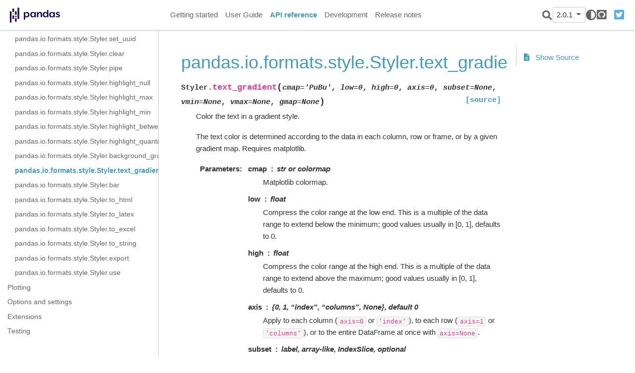

--- FILE ---
content_type: text/html
request_url: https://pandas.pydata.org/pandas-docs/version/2.0.1/reference/api/pandas.io.formats.style.Styler.text_gradient.html
body_size: 6485
content:

<!DOCTYPE html>

<html lang="en">
  <head>
    <meta charset="utf-8" />
    <meta name="viewport" content="width=device-width, initial-scale=1.0" /><meta name="generator" content="Docutils 0.17.1: http://docutils.sourceforge.net/" />

    <title>pandas.io.formats.style.Styler.text_gradient &#8212; pandas 2.0.1 documentation</title>
  <script>
    document.documentElement.dataset.mode = localStorage.getItem("mode") || "";
    document.documentElement.dataset.theme = localStorage.getItem("theme") || "light";
  </script>
  
  <!-- Loaded before other Sphinx assets -->
  <link href="../../_static/styles/theme.css?digest=9b1a4fa89bdd0e95b23b" rel="stylesheet">
<link href="../../_static/styles/pydata-sphinx-theme.css?digest=9b1a4fa89bdd0e95b23b" rel="stylesheet">

  
  <link rel="stylesheet"
    href="../../_static/vendor/fontawesome/6.1.2/css/all.min.css">
  <link rel="preload" as="font" type="font/woff2" crossorigin
    href="../../_static/vendor/fontawesome/6.1.2/webfonts/fa-solid-900.woff2">
  <link rel="preload" as="font" type="font/woff2" crossorigin
    href="../../_static/vendor/fontawesome/6.1.2/webfonts/fa-brands-400.woff2">

    <link rel="stylesheet" type="text/css" href="../../_static/pygments.css" />
    <link rel="stylesheet" type="text/css" href="../../_static/plot_directive.css" />
    <link rel="stylesheet" type="text/css" href="../../_static/copybutton.css" />
    <link rel="stylesheet" type="text/css" href="../../_static/panels-main.c949a650a448cc0ae9fd3441c0e17fb0.css" />
    <link rel="stylesheet" type="text/css" href="../../_static/panels-variables.06eb56fa6e07937060861dad626602ad.css" />
    <link rel="stylesheet" type="text/css" href="../../_static/css/getting_started.css" />
    <link rel="stylesheet" type="text/css" href="../../_static/css/pandas.css" />
  
  <!-- Pre-loaded scripts that we'll load fully later -->
  <link rel="preload" as="script" href="../../_static/scripts/pydata-sphinx-theme.js?digest=9b1a4fa89bdd0e95b23b">

    <script data-url_root="../../" id="documentation_options" src="../../_static/documentation_options.js"></script>
    <script src="../../_static/jquery.js"></script>
    <script src="../../_static/underscore.js"></script>
    <script src="../../_static/doctools.js"></script>
    <script src="../../_static/clipboard.min.js"></script>
    <script src="../../_static/copybutton.js"></script>
    <script src="../../_static/toggleprompt.js"></script>
    <script src="https://cdn.jsdelivr.net/npm/@jupyter-widgets/html-manager@^1.0.1/dist/embed-amd.js"></script>
    <script async="async" src="https://www.googletagmanager.com/gtag/js?id=G-5RE31C1RNW"></script>
    <script>
                    window.dataLayer = window.dataLayer || [];
                    function gtag(){ dataLayer.push(arguments); }
                    gtag('js', new Date());
                    gtag('config', 'G-5RE31C1RNW');
                </script>
    <script>DOCUMENTATION_OPTIONS.pagename = 'reference/api/pandas.io.formats.style.Styler.text_gradient';</script>
    <script>
        DOCUMENTATION_OPTIONS.theme_switcher_json_url = '/versions.json';
        DOCUMENTATION_OPTIONS.theme_switcher_version_match = '2.0.1';
        </script>
    <link rel="shortcut icon" href="../../_static/favicon.ico"/>
    <link rel="index" title="Index" href="../../genindex.html" />
    <link rel="search" title="Search" href="../../search.html" />
    <link rel="next" title="pandas.io.formats.style.Styler.to_string" href="pandas.io.formats.style.Styler.to_string.html" />
    <link rel="prev" title="pandas.io.formats.style.Styler.set_uuid" href="pandas.io.formats.style.Styler.set_uuid.html" />
  <meta name="viewport" content="width=device-width, initial-scale=1" />
  <meta name="docsearch:language" content="en">
  </head>
  
  
  <body data-spy="scroll" data-target="#bd-toc-nav" data-offset="180" data-default-mode="">

  
  <input type="checkbox" class="sidebar-toggle" name="__primary" id="__primary">
  <label class="overlay overlay-primary" for="__primary"></label>

  
  <input type="checkbox" class="sidebar-toggle" name="__secondary" id="__secondary">
  <label class="overlay overlay-secondary" for="__secondary"></label>

  
  <div class="search-button__wrapper">
    <div class="search-button__overlay"></div>
    <div class="search-button__search-container">
      
<form class="bd-search d-flex align-items-center" action="../../search.html" method="get">
  <i class="icon fas fa-search"></i>
  <input type="search" class="form-control" name="q" id="search-input" placeholder="Search the docs ..." aria-label="Search the docs ..." autocomplete="off" autocorrect="off" autocapitalize="off" spellcheck="false">
  <span class="search-button__kbd-shortcut"><kbd class="kbd-shortcut__modifier">Ctrl</kbd>+<kbd>K</kbd></span>
</form>
    </div>
  </div>

  
  <nav class="bd-header navbar navbar-expand-lg bd-navbar" id="navbar-main"><div class="bd-header__inner bd-page-width">
  <label class="sidebar-toggle primary-toggle" for="__primary">
      <span class="fas fa-bars"></span>
  </label>
  <div id="navbar-start">
    
    
  


<a class="navbar-brand logo" href="../../index.html">

  
  
  
  
  
  
  

  
    <img src="../../_static/pandas.svg" class="logo__image only-light" alt="Logo image">
    <img src="https://pandas.pydata.org/static/img/pandas_white.svg" class="logo__image only-dark" alt="Logo image">
  
  
</a>
    
  </div>

  
  <div class="col-lg-9 navbar-header-items">
    <div id="navbar-center" class="mr-auto">
      
      <div class="navbar-center-item">
        <nav class="navbar-nav">
    <p class="sidebar-header-items__title" role="heading" aria-level="1" aria-label="Site Navigation">
        Site Navigation
    </p>
    <ul id="navbar-main-elements" class="navbar-nav">
        
                <li class="nav-item">
                    <a class="nav-link" href="../../getting_started/index.html">
                        Getting started
                    </a>
                </li>
                

                <li class="nav-item">
                    <a class="nav-link" href="../../user_guide/index.html">
                        User Guide
                    </a>
                </li>
                

                <li class="nav-item current active">
                    <a class="nav-link" href="../index.html">
                        API reference
                    </a>
                </li>
                

                <li class="nav-item">
                    <a class="nav-link" href="../../development/index.html">
                        Development
                    </a>
                </li>
                

                <li class="nav-item">
                    <a class="nav-link" href="../../whatsnew/index.html">
                        Release notes
                    </a>
                </li>
                
    </ul>
</nav>
      </div>
      
    </div>

    <div id="navbar-end">
      <div class="navbar-end-item navbar-end__search-button-container">
        
<button class="btn btn-sm navbar-btn search-button search-button__button" title="Search">
  <i class="fas fa-search"></i>
</button>
      </div>
      
      <div class="navbar-end-item">
        <div class="version-switcher__container dropdown">
    <button type="button" class="version-switcher__button btn btn-sm navbar-btn dropdown-toggle" data-toggle="dropdown">
        2.0.1  <!-- this text may get changed later by javascript -->
        <span class="caret"></span>
    </button>
    <div class="version-switcher__menu dropdown-menu list-group-flush py-0">
    <!-- dropdown will be populated by javascript on page load -->
    </div>
</div>
      </div>
      
      <div class="navbar-end-item">
        <span class="theme-switch-button btn btn-sm btn-outline-primary navbar-btn rounded-circle">
    <a class="theme-switch" data-mode="light"><i class="fas fa-sun"></i></a>
    <a class="theme-switch" data-mode="dark"><i class="far fa-moon"></i></a>
    <a class="theme-switch" data-mode="auto"><i class="fas fa-adjust"></i></a>
</span>
      </div>
      
      <div class="navbar-end-item">
        <ul id="navbar-icon-links" class="navbar-nav" aria-label="Icon Links">
        <li class="nav-item">
          
          
          
          
          
          
          <a href="https://github.com/pandas-dev/pandas" title="GitHub" class="nav-link" rel="noopener" target="_blank"><span><i class="fab fa-github-square"></i></span>
            <label class="sr-only">GitHub</label></a>
        </li>
        <li class="nav-item">
          
          
          
          
          
          
          <a href="https://twitter.com/pandas_dev" title="Twitter" class="nav-link" rel="noopener" target="_blank"><span><i class="fab fa-twitter-square"></i></span>
            <label class="sr-only">Twitter</label></a>
        </li>
      </ul>
      </div>
      
    </div>
  </div>


  
  <div class="search-button-container--mobile">
<button class="btn btn-sm navbar-btn search-button search-button__button" title="Search">
  <i class="fas fa-search"></i>
</button>
  </div>

  
  <label class="sidebar-toggle secondary-toggle" for="__secondary">
      <span class="fas fa-outdent"></span>
  </label>
  

</div>
  </nav>
  

  <div class="bd-container">
    <div class="bd-container__inner bd-page-width">
      
      <div class="bd-sidebar-primary bd-sidebar">
        
  
  <div class="sidebar-header-items sidebar-primary__section">
    
    
      <div class="sidebar-header-items__center">
      
      <div class="navbar-center-item">
        <nav class="navbar-nav">
    <p class="sidebar-header-items__title" role="heading" aria-level="1" aria-label="Site Navigation">
        Site Navigation
    </p>
    <ul id="navbar-main-elements" class="navbar-nav">
        
                <li class="nav-item">
                    <a class="nav-link" href="../../getting_started/index.html">
                        Getting started
                    </a>
                </li>
                

                <li class="nav-item">
                    <a class="nav-link" href="../../user_guide/index.html">
                        User Guide
                    </a>
                </li>
                

                <li class="nav-item current active">
                    <a class="nav-link" href="../index.html">
                        API reference
                    </a>
                </li>
                

                <li class="nav-item">
                    <a class="nav-link" href="../../development/index.html">
                        Development
                    </a>
                </li>
                

                <li class="nav-item">
                    <a class="nav-link" href="../../whatsnew/index.html">
                        Release notes
                    </a>
                </li>
                
    </ul>
</nav>
      </div>
      
      </div>
    

    
    
    <div class="sidebar-header-items__end">
      
      <div class="navbar-end-item">
        <div class="version-switcher__container dropdown">
    <button type="button" class="version-switcher__button btn btn-sm navbar-btn dropdown-toggle" data-toggle="dropdown">
        2.0.1  <!-- this text may get changed later by javascript -->
        <span class="caret"></span>
    </button>
    <div class="version-switcher__menu dropdown-menu list-group-flush py-0">
    <!-- dropdown will be populated by javascript on page load -->
    </div>
</div>
      </div>
      
      <div class="navbar-end-item">
        <span class="theme-switch-button btn btn-sm btn-outline-primary navbar-btn rounded-circle">
    <a class="theme-switch" data-mode="light"><i class="fas fa-sun"></i></a>
    <a class="theme-switch" data-mode="dark"><i class="far fa-moon"></i></a>
    <a class="theme-switch" data-mode="auto"><i class="fas fa-adjust"></i></a>
</span>
      </div>
      
      <div class="navbar-end-item">
        <ul id="navbar-icon-links" class="navbar-nav" aria-label="Icon Links">
        <li class="nav-item">
          
          
          
          
          
          
          <a href="https://github.com/pandas-dev/pandas" title="GitHub" class="nav-link" rel="noopener" target="_blank"><span><i class="fab fa-github-square"></i></span>
            <label class="sr-only">GitHub</label></a>
        </li>
        <li class="nav-item">
          
          
          
          
          
          
          <a href="https://twitter.com/pandas_dev" title="Twitter" class="nav-link" rel="noopener" target="_blank"><span><i class="fab fa-twitter-square"></i></span>
            <label class="sr-only">Twitter</label></a>
        </li>
      </ul>
      </div>
      
    </div>
    
  </div>

  
  <div class="sidebar-start-items sidebar-primary__section">
    <div class="sidebar-start-items__item"><nav class="bd-links" id="bd-docs-nav" aria-label="Main navigation">
  <div class="bd-toc-item navbar-nav">
    
    <ul class="current nav bd-sidenav">
 <li class="toctree-l1">
  <a class="reference internal" href="../io.html">
   Input/output
  </a>
 </li>
 <li class="toctree-l1">
  <a class="reference internal" href="../general_functions.html">
   General functions
  </a>
 </li>
 <li class="toctree-l1">
  <a class="reference internal" href="../series.html">
   Series
  </a>
 </li>
 <li class="toctree-l1">
  <a class="reference internal" href="../frame.html">
   DataFrame
  </a>
 </li>
 <li class="toctree-l1">
  <a class="reference internal" href="../arrays.html">
   pandas arrays, scalars, and data types
  </a>
 </li>
 <li class="toctree-l1">
  <a class="reference internal" href="../indexing.html">
   Index objects
  </a>
 </li>
 <li class="toctree-l1">
  <a class="reference internal" href="../offset_frequency.html">
   Date offsets
  </a>
 </li>
 <li class="toctree-l1">
  <a class="reference internal" href="../window.html">
   Window
  </a>
 </li>
 <li class="toctree-l1">
  <a class="reference internal" href="../groupby.html">
   GroupBy
  </a>
 </li>
 <li class="toctree-l1">
  <a class="reference internal" href="../resampling.html">
   Resampling
  </a>
 </li>
 <li class="toctree-l1 current active has-children">
  <a class="reference internal" href="../style.html">
   Style
  </a>
  <input checked="" class="toctree-checkbox" id="toctree-checkbox-1" name="toctree-checkbox-1" type="checkbox"/>
  <label class="toctree-toggle" for="toctree-checkbox-1">
   <i class="fas fa-chevron-down">
   </i>
  </label>
  <ul class="current">
   <li class="toctree-l2">
    <a class="reference internal" href="pandas.io.formats.style.Styler.html">
     pandas.io.formats.style.Styler
    </a>
   </li>
   <li class="toctree-l2">
    <a class="reference internal" href="pandas.io.formats.style.Styler.from_custom_template.html">
     pandas.io.formats.style.Styler.from_custom_template
    </a>
   </li>
   <li class="toctree-l2">
    <a class="reference internal" href="pandas.io.formats.style.Styler.env.html">
     pandas.io.formats.style.Styler.env
    </a>
   </li>
   <li class="toctree-l2">
    <a class="reference internal" href="pandas.io.formats.style.Styler.template_html.html">
     pandas.io.formats.style.Styler.template_html
    </a>
   </li>
   <li class="toctree-l2">
    <a class="reference internal" href="pandas.io.formats.style.Styler.template_html_style.html">
     pandas.io.formats.style.Styler.template_html_style
    </a>
   </li>
   <li class="toctree-l2">
    <a class="reference internal" href="pandas.io.formats.style.Styler.template_html_table.html">
     pandas.io.formats.style.Styler.template_html_table
    </a>
   </li>
   <li class="toctree-l2">
    <a class="reference internal" href="pandas.io.formats.style.Styler.template_latex.html">
     pandas.io.formats.style.Styler.template_latex
    </a>
   </li>
   <li class="toctree-l2">
    <a class="reference internal" href="pandas.io.formats.style.Styler.template_string.html">
     pandas.io.formats.style.Styler.template_string
    </a>
   </li>
   <li class="toctree-l2">
    <a class="reference internal" href="pandas.io.formats.style.Styler.loader.html">
     pandas.io.formats.style.Styler.loader
    </a>
   </li>
   <li class="toctree-l2">
    <a class="reference internal" href="pandas.io.formats.style.Styler.apply.html">
     pandas.io.formats.style.Styler.apply
    </a>
   </li>
   <li class="toctree-l2">
    <a class="reference internal" href="pandas.io.formats.style.Styler.applymap.html">
     pandas.io.formats.style.Styler.applymap
    </a>
   </li>
   <li class="toctree-l2">
    <a class="reference internal" href="pandas.io.formats.style.Styler.apply_index.html">
     pandas.io.formats.style.Styler.apply_index
    </a>
   </li>
   <li class="toctree-l2">
    <a class="reference internal" href="pandas.io.formats.style.Styler.applymap_index.html">
     pandas.io.formats.style.Styler.applymap_index
    </a>
   </li>
   <li class="toctree-l2">
    <a class="reference internal" href="pandas.io.formats.style.Styler.format.html">
     pandas.io.formats.style.Styler.format
    </a>
   </li>
   <li class="toctree-l2">
    <a class="reference internal" href="pandas.io.formats.style.Styler.format_index.html">
     pandas.io.formats.style.Styler.format_index
    </a>
   </li>
   <li class="toctree-l2">
    <a class="reference internal" href="pandas.io.formats.style.Styler.relabel_index.html">
     pandas.io.formats.style.Styler.relabel_index
    </a>
   </li>
   <li class="toctree-l2">
    <a class="reference internal" href="pandas.io.formats.style.Styler.hide.html">
     pandas.io.formats.style.Styler.hide
    </a>
   </li>
   <li class="toctree-l2">
    <a class="reference internal" href="pandas.io.formats.style.Styler.concat.html">
     pandas.io.formats.style.Styler.concat
    </a>
   </li>
   <li class="toctree-l2">
    <a class="reference internal" href="pandas.io.formats.style.Styler.set_td_classes.html">
     pandas.io.formats.style.Styler.set_td_classes
    </a>
   </li>
   <li class="toctree-l2">
    <a class="reference internal" href="pandas.io.formats.style.Styler.set_table_styles.html">
     pandas.io.formats.style.Styler.set_table_styles
    </a>
   </li>
   <li class="toctree-l2">
    <a class="reference internal" href="pandas.io.formats.style.Styler.set_table_attributes.html">
     pandas.io.formats.style.Styler.set_table_attributes
    </a>
   </li>
   <li class="toctree-l2">
    <a class="reference internal" href="pandas.io.formats.style.Styler.set_tooltips.html">
     pandas.io.formats.style.Styler.set_tooltips
    </a>
   </li>
   <li class="toctree-l2">
    <a class="reference internal" href="pandas.io.formats.style.Styler.set_caption.html">
     pandas.io.formats.style.Styler.set_caption
    </a>
   </li>
   <li class="toctree-l2">
    <a class="reference internal" href="pandas.io.formats.style.Styler.set_sticky.html">
     pandas.io.formats.style.Styler.set_sticky
    </a>
   </li>
   <li class="toctree-l2">
    <a class="reference internal" href="pandas.io.formats.style.Styler.set_properties.html">
     pandas.io.formats.style.Styler.set_properties
    </a>
   </li>
   <li class="toctree-l2">
    <a class="reference internal" href="pandas.io.formats.style.Styler.set_uuid.html">
     pandas.io.formats.style.Styler.set_uuid
    </a>
   </li>
   <li class="toctree-l2">
    <a class="reference internal" href="pandas.io.formats.style.Styler.clear.html">
     pandas.io.formats.style.Styler.clear
    </a>
   </li>
   <li class="toctree-l2">
    <a class="reference internal" href="pandas.io.formats.style.Styler.pipe.html">
     pandas.io.formats.style.Styler.pipe
    </a>
   </li>
   <li class="toctree-l2">
    <a class="reference internal" href="pandas.io.formats.style.Styler.highlight_null.html">
     pandas.io.formats.style.Styler.highlight_null
    </a>
   </li>
   <li class="toctree-l2">
    <a class="reference internal" href="pandas.io.formats.style.Styler.highlight_max.html">
     pandas.io.formats.style.Styler.highlight_max
    </a>
   </li>
   <li class="toctree-l2">
    <a class="reference internal" href="pandas.io.formats.style.Styler.highlight_min.html">
     pandas.io.formats.style.Styler.highlight_min
    </a>
   </li>
   <li class="toctree-l2">
    <a class="reference internal" href="pandas.io.formats.style.Styler.highlight_between.html">
     pandas.io.formats.style.Styler.highlight_between
    </a>
   </li>
   <li class="toctree-l2">
    <a class="reference internal" href="pandas.io.formats.style.Styler.highlight_quantile.html">
     pandas.io.formats.style.Styler.highlight_quantile
    </a>
   </li>
   <li class="toctree-l2">
    <a class="reference internal" href="pandas.io.formats.style.Styler.background_gradient.html">
     pandas.io.formats.style.Styler.background_gradient
    </a>
   </li>
   <li class="toctree-l2 current active">
    <a class="current reference internal" href="#">
     pandas.io.formats.style.Styler.text_gradient
    </a>
   </li>
   <li class="toctree-l2">
    <a class="reference internal" href="pandas.io.formats.style.Styler.bar.html">
     pandas.io.formats.style.Styler.bar
    </a>
   </li>
   <li class="toctree-l2">
    <a class="reference internal" href="pandas.io.formats.style.Styler.to_html.html">
     pandas.io.formats.style.Styler.to_html
    </a>
   </li>
   <li class="toctree-l2">
    <a class="reference internal" href="pandas.io.formats.style.Styler.to_latex.html">
     pandas.io.formats.style.Styler.to_latex
    </a>
   </li>
   <li class="toctree-l2">
    <a class="reference internal" href="pandas.io.formats.style.Styler.to_excel.html">
     pandas.io.formats.style.Styler.to_excel
    </a>
   </li>
   <li class="toctree-l2">
    <a class="reference internal" href="pandas.io.formats.style.Styler.to_string.html">
     pandas.io.formats.style.Styler.to_string
    </a>
   </li>
   <li class="toctree-l2">
    <a class="reference internal" href="pandas.io.formats.style.Styler.export.html">
     pandas.io.formats.style.Styler.export
    </a>
   </li>
   <li class="toctree-l2">
    <a class="reference internal" href="pandas.io.formats.style.Styler.use.html">
     pandas.io.formats.style.Styler.use
    </a>
   </li>
  </ul>
 </li>
 <li class="toctree-l1">
  <a class="reference internal" href="../plotting.html">
   Plotting
  </a>
 </li>
 <li class="toctree-l1">
  <a class="reference internal" href="../options.html">
   Options and settings
  </a>
 </li>
 <li class="toctree-l1">
  <a class="reference internal" href="../extensions.html">
   Extensions
  </a>
 </li>
 <li class="toctree-l1">
  <a class="reference internal" href="../testing.html">
   Testing
  </a>
 </li>
</ul>

    
  </div>
</nav>
    </div>
  </div>
  

  
  <div class="sidebar-end-items sidebar-primary__section">
    <div class="sidebar-end-items__item">
    </div>
  </div>

      </div>
      <main class="bd-main">
        
        
        <div class="bd-content">
          <div class="bd-article-container">
            
            <div class="bd-header-article">
                
            </div>
            
            
            <article class="bd-article" role="main">
              
  <section id="pandas-io-formats-style-styler-text-gradient">
<h1>pandas.io.formats.style.Styler.text_gradient<a class="headerlink" href="#pandas-io-formats-style-styler-text-gradient" title="Permalink to this headline">#</a></h1>
<dl class="py method">
<dt class="sig sig-object py" id="pandas.io.formats.style.Styler.text_gradient">
<span class="sig-prename descclassname"><span class="pre">Styler.</span></span><span class="sig-name descname"><span class="pre">text_gradient</span></span><span class="sig-paren">(</span><em class="sig-param"><span class="n"><span class="pre">cmap</span></span><span class="o"><span class="pre">=</span></span><span class="default_value"><span class="pre">'PuBu'</span></span></em>, <em class="sig-param"><span class="n"><span class="pre">low</span></span><span class="o"><span class="pre">=</span></span><span class="default_value"><span class="pre">0</span></span></em>, <em class="sig-param"><span class="n"><span class="pre">high</span></span><span class="o"><span class="pre">=</span></span><span class="default_value"><span class="pre">0</span></span></em>, <em class="sig-param"><span class="n"><span class="pre">axis</span></span><span class="o"><span class="pre">=</span></span><span class="default_value"><span class="pre">0</span></span></em>, <em class="sig-param"><span class="n"><span class="pre">subset</span></span><span class="o"><span class="pre">=</span></span><span class="default_value"><span class="pre">None</span></span></em>, <em class="sig-param"><span class="n"><span class="pre">vmin</span></span><span class="o"><span class="pre">=</span></span><span class="default_value"><span class="pre">None</span></span></em>, <em class="sig-param"><span class="n"><span class="pre">vmax</span></span><span class="o"><span class="pre">=</span></span><span class="default_value"><span class="pre">None</span></span></em>, <em class="sig-param"><span class="n"><span class="pre">gmap</span></span><span class="o"><span class="pre">=</span></span><span class="default_value"><span class="pre">None</span></span></em><span class="sig-paren">)</span><a class="reference external" href="https://github.com/pandas-dev/pandas/blob/v2.0.1/pandas/io/formats/style.py#L2834-L2866"><span class="viewcode-link"><span class="pre">[source]</span></span></a><a class="headerlink" href="#pandas.io.formats.style.Styler.text_gradient" title="Permalink to this definition">#</a></dt>
<dd><p>Color the text in a gradient style.</p>
<p>The text color is determined according
to the data in each column, row or frame, or by a given
gradient map. Requires matplotlib.</p>
<dl class="field-list">
<dt class="field-odd">Parameters</dt>
<dd class="field-odd"><dl>
<dt><strong>cmap</strong><span class="classifier">str or colormap</span></dt><dd><p>Matplotlib colormap.</p>
</dd>
<dt><strong>low</strong><span class="classifier">float</span></dt><dd><p>Compress the color range at the low end. This is a multiple of the data
range to extend below the minimum; good values usually in [0, 1],
defaults to 0.</p>
</dd>
<dt><strong>high</strong><span class="classifier">float</span></dt><dd><p>Compress the color range at the high end. This is a multiple of the data
range to extend above the maximum; good values usually in [0, 1],
defaults to 0.</p>
</dd>
<dt><strong>axis</strong><span class="classifier">{0, 1, “index”, “columns”, None}, default 0</span></dt><dd><p>Apply to each column (<code class="docutils literal notranslate"><span class="pre">axis=0</span></code> or <code class="docutils literal notranslate"><span class="pre">'index'</span></code>), to each row
(<code class="docutils literal notranslate"><span class="pre">axis=1</span></code> or <code class="docutils literal notranslate"><span class="pre">'columns'</span></code>), or to the entire DataFrame at once
with <code class="docutils literal notranslate"><span class="pre">axis=None</span></code>.</p>
</dd>
<dt><strong>subset</strong><span class="classifier">label, array-like, IndexSlice, optional</span></dt><dd><p>A valid 2d input to <cite>DataFrame.loc[&lt;subset&gt;]</cite>, or, in the case of a 1d input
or single key, to <cite>DataFrame.loc[:, &lt;subset&gt;]</cite> where the columns are
prioritised, to limit <code class="docutils literal notranslate"><span class="pre">data</span></code> to <em>before</em> applying the function.</p>
</dd>
<dt><strong>vmin</strong><span class="classifier">float, optional</span></dt><dd><p>Minimum data value that corresponds to colormap minimum value.
If not specified the minimum value of the data (or gmap) will be used.</p>
</dd>
<dt><strong>vmax</strong><span class="classifier">float, optional</span></dt><dd><p>Maximum data value that corresponds to colormap maximum value.
If not specified the maximum value of the data (or gmap) will be used.</p>
</dd>
<dt><strong>gmap</strong><span class="classifier">array-like, optional</span></dt><dd><p>Gradient map for determining the text colors. If not supplied
will use the underlying data from rows, columns or frame. If given as an
ndarray or list-like must be an identical shape to the underlying data
considering <code class="docutils literal notranslate"><span class="pre">axis</span></code> and <code class="docutils literal notranslate"><span class="pre">subset</span></code>. If given as DataFrame or Series must
have same index and column labels considering <code class="docutils literal notranslate"><span class="pre">axis</span></code> and <code class="docutils literal notranslate"><span class="pre">subset</span></code>.
If supplied, <code class="docutils literal notranslate"><span class="pre">vmin</span></code> and <code class="docutils literal notranslate"><span class="pre">vmax</span></code> should be given relative to this
gradient map.</p>
<div class="versionadded">
<p><span class="versionmodified added">New in version 1.3.0.</span></p>
</div>
</dd>
</dl>
</dd>
<dt class="field-even">Returns</dt>
<dd class="field-even"><dl class="simple">
<dt>Styler</dt><dd></dd>
</dl>
</dd>
</dl>
<div class="admonition seealso">
<p class="admonition-title">See also</p>
<dl class="simple">
<dt><a class="reference internal" href="pandas.io.formats.style.Styler.background_gradient.html#pandas.io.formats.style.Styler.background_gradient" title="pandas.io.formats.style.Styler.background_gradient"><code class="xref py py-obj docutils literal notranslate"><span class="pre">Styler.background_gradient</span></code></a></dt><dd><p>Color the background in a gradient style.</p>
</dd>
</dl>
</div>
<p class="rubric">Notes</p>
<p>When using <code class="docutils literal notranslate"><span class="pre">low</span></code> and <code class="docutils literal notranslate"><span class="pre">high</span></code> the range
of the gradient, given by the data if <code class="docutils literal notranslate"><span class="pre">gmap</span></code> is not given or by <code class="docutils literal notranslate"><span class="pre">gmap</span></code>,
is extended at the low end effectively by
<cite>map.min - low * map.range</cite> and at the high end by
<cite>map.max + high * map.range</cite> before the colors are normalized and determined.</p>
<p>If combining with <code class="docutils literal notranslate"><span class="pre">vmin</span></code> and <code class="docutils literal notranslate"><span class="pre">vmax</span></code> the <cite>map.min</cite>, <cite>map.max</cite> and
<cite>map.range</cite> are replaced by values according to the values derived from
<code class="docutils literal notranslate"><span class="pre">vmin</span></code> and <code class="docutils literal notranslate"><span class="pre">vmax</span></code>.</p>
<p>This method will preselect numeric columns and ignore non-numeric columns
unless a <code class="docutils literal notranslate"><span class="pre">gmap</span></code> is supplied in which case no preselection occurs.</p>
<p class="rubric">Examples</p>
<div class="doctest highlight-default notranslate"><div class="highlight"><pre><span></span><span class="gp">&gt;&gt;&gt; </span><span class="n">df</span> <span class="o">=</span> <span class="n">pd</span><span class="o">.</span><span class="n">DataFrame</span><span class="p">(</span><span class="n">columns</span><span class="o">=</span><span class="p">[</span><span class="s2">&quot;City&quot;</span><span class="p">,</span> <span class="s2">&quot;Temp (c)&quot;</span><span class="p">,</span> <span class="s2">&quot;Rain (mm)&quot;</span><span class="p">,</span> <span class="s2">&quot;Wind (m/s)&quot;</span><span class="p">],</span>
<span class="gp">... </span>                  <span class="n">data</span><span class="o">=</span><span class="p">[[</span><span class="s2">&quot;Stockholm&quot;</span><span class="p">,</span> <span class="mf">21.6</span><span class="p">,</span> <span class="mf">5.0</span><span class="p">,</span> <span class="mf">3.2</span><span class="p">],</span>
<span class="gp">... </span>                        <span class="p">[</span><span class="s2">&quot;Oslo&quot;</span><span class="p">,</span> <span class="mf">22.4</span><span class="p">,</span> <span class="mf">13.3</span><span class="p">,</span> <span class="mf">3.1</span><span class="p">],</span>
<span class="gp">... </span>                        <span class="p">[</span><span class="s2">&quot;Copenhagen&quot;</span><span class="p">,</span> <span class="mf">24.5</span><span class="p">,</span> <span class="mf">0.0</span><span class="p">,</span> <span class="mf">6.7</span><span class="p">]])</span>
</pre></div>
</div>
<p>Shading the values column-wise, with <code class="docutils literal notranslate"><span class="pre">axis=0</span></code>, preselecting numeric columns</p>
<div class="doctest highlight-default notranslate"><div class="highlight"><pre><span></span><span class="gp">&gt;&gt;&gt; </span><span class="n">df</span><span class="o">.</span><span class="n">style</span><span class="o">.</span><span class="n">text_gradient</span><span class="p">(</span><span class="n">axis</span><span class="o">=</span><span class="mi">0</span><span class="p">)</span>  
</pre></div>
</div>
<figure class="align-default">
<img alt="../../_images/tg_ax0.png" src="../../_images/tg_ax0.png" />
</figure>
<p>Shading all values collectively using <code class="docutils literal notranslate"><span class="pre">axis=None</span></code></p>
<div class="doctest highlight-default notranslate"><div class="highlight"><pre><span></span><span class="gp">&gt;&gt;&gt; </span><span class="n">df</span><span class="o">.</span><span class="n">style</span><span class="o">.</span><span class="n">text_gradient</span><span class="p">(</span><span class="n">axis</span><span class="o">=</span><span class="kc">None</span><span class="p">)</span>  
</pre></div>
</div>
<figure class="align-default">
<img alt="../../_images/tg_axNone.png" src="../../_images/tg_axNone.png" />
</figure>
<p>Compress the color map from the both <code class="docutils literal notranslate"><span class="pre">low</span></code> and <code class="docutils literal notranslate"><span class="pre">high</span></code> ends</p>
<div class="doctest highlight-default notranslate"><div class="highlight"><pre><span></span><span class="gp">&gt;&gt;&gt; </span><span class="n">df</span><span class="o">.</span><span class="n">style</span><span class="o">.</span><span class="n">text_gradient</span><span class="p">(</span><span class="n">axis</span><span class="o">=</span><span class="kc">None</span><span class="p">,</span> <span class="n">low</span><span class="o">=</span><span class="mf">0.75</span><span class="p">,</span> <span class="n">high</span><span class="o">=</span><span class="mf">1.0</span><span class="p">)</span>  
</pre></div>
</div>
<figure class="align-default">
<img alt="../../_images/tg_axNone_lowhigh.png" src="../../_images/tg_axNone_lowhigh.png" />
</figure>
<p>Manually setting <code class="docutils literal notranslate"><span class="pre">vmin</span></code> and <code class="docutils literal notranslate"><span class="pre">vmax</span></code> gradient thresholds</p>
<div class="doctest highlight-default notranslate"><div class="highlight"><pre><span></span><span class="gp">&gt;&gt;&gt; </span><span class="n">df</span><span class="o">.</span><span class="n">style</span><span class="o">.</span><span class="n">text_gradient</span><span class="p">(</span><span class="n">axis</span><span class="o">=</span><span class="kc">None</span><span class="p">,</span> <span class="n">vmin</span><span class="o">=</span><span class="mf">6.7</span><span class="p">,</span> <span class="n">vmax</span><span class="o">=</span><span class="mf">21.6</span><span class="p">)</span>  
</pre></div>
</div>
<figure class="align-default">
<img alt="../../_images/tg_axNone_vminvmax.png" src="../../_images/tg_axNone_vminvmax.png" />
</figure>
<p>Setting a <code class="docutils literal notranslate"><span class="pre">gmap</span></code> and applying to all columns with another <code class="docutils literal notranslate"><span class="pre">cmap</span></code></p>
<div class="doctest highlight-default notranslate"><div class="highlight"><pre><span></span><span class="gp">&gt;&gt;&gt; </span><span class="n">df</span><span class="o">.</span><span class="n">style</span><span class="o">.</span><span class="n">text_gradient</span><span class="p">(</span><span class="n">axis</span><span class="o">=</span><span class="mi">0</span><span class="p">,</span> <span class="n">gmap</span><span class="o">=</span><span class="n">df</span><span class="p">[</span><span class="s1">&#39;Temp (c)&#39;</span><span class="p">],</span> <span class="n">cmap</span><span class="o">=</span><span class="s1">&#39;YlOrRd&#39;</span><span class="p">)</span>
<span class="gp">... </span> 
</pre></div>
</div>
<figure class="align-default">
<img alt="../../_images/tg_gmap.png" src="../../_images/tg_gmap.png" />
</figure>
<p>Setting the gradient map for a dataframe (i.e. <code class="docutils literal notranslate"><span class="pre">axis=None</span></code>), we need to
explicitly state <code class="docutils literal notranslate"><span class="pre">subset</span></code> to match the <code class="docutils literal notranslate"><span class="pre">gmap</span></code> shape</p>
<div class="doctest highlight-default notranslate"><div class="highlight"><pre><span></span><span class="gp">&gt;&gt;&gt; </span><span class="n">gmap</span> <span class="o">=</span> <span class="n">np</span><span class="o">.</span><span class="n">array</span><span class="p">([[</span><span class="mi">1</span><span class="p">,</span><span class="mi">2</span><span class="p">,</span><span class="mi">3</span><span class="p">],</span> <span class="p">[</span><span class="mi">2</span><span class="p">,</span><span class="mi">3</span><span class="p">,</span><span class="mi">4</span><span class="p">],</span> <span class="p">[</span><span class="mi">3</span><span class="p">,</span><span class="mi">4</span><span class="p">,</span><span class="mi">5</span><span class="p">]])</span>
<span class="gp">&gt;&gt;&gt; </span><span class="n">df</span><span class="o">.</span><span class="n">style</span><span class="o">.</span><span class="n">text_gradient</span><span class="p">(</span><span class="n">axis</span><span class="o">=</span><span class="kc">None</span><span class="p">,</span> <span class="n">gmap</span><span class="o">=</span><span class="n">gmap</span><span class="p">,</span>
<span class="gp">... </span>    <span class="n">cmap</span><span class="o">=</span><span class="s1">&#39;YlOrRd&#39;</span><span class="p">,</span> <span class="n">subset</span><span class="o">=</span><span class="p">[</span><span class="s1">&#39;Temp (c)&#39;</span><span class="p">,</span> <span class="s1">&#39;Rain (mm)&#39;</span><span class="p">,</span> <span class="s1">&#39;Wind (m/s)&#39;</span><span class="p">]</span>
<span class="gp">... </span><span class="p">)</span>  
</pre></div>
</div>
<figure class="align-default">
<img alt="../../_images/tg_axNone_gmap.png" src="../../_images/tg_axNone_gmap.png" />
</figure>
</dd></dl>

</section>


            </article>
            
            
            
            <footer class="bd-footer-article">
                <!-- Previous / next buttons -->
<div class='prev-next-area'>
  <a class='left-prev' id="prev-link" href="pandas.io.formats.style.Styler.set_uuid.html" title="previous page">
      <i class="fas fa-angle-left"></i>
      <div class="prev-next-info">
          <p class="prev-next-subtitle">previous</p>
          <p class="prev-next-title">pandas.io.formats.style.Styler.set_uuid</p>
      </div>
  </a>
  <a class='right-next' id="next-link" href="pandas.io.formats.style.Styler.to_string.html" title="next page">
  <div class="prev-next-info">
      <p class="prev-next-subtitle">next</p>
      <p class="prev-next-title">pandas.io.formats.style.Styler.to_string</p>
  </div>
  <i class="fas fa-angle-right"></i>
  </a>
</div>
            </footer>
            
          </div>
          
          
          
            <div class="bd-sidebar-secondary bd-toc">
              
<div class="toc-item">
  
</div>

<div class="toc-item">
  
<div class="tocsection sourcelink">
    <a href="../../_sources/reference/api/pandas.io.formats.style.Styler.text_gradient.rst.txt">
        <i class="fas fa-file-alt"></i> Show Source
    </a>
</div>

</div>

            </div>
          
          
        </div>
        <footer class="bd-footer-content">
          <div class="bd-footer-content__inner">
            
          </div>
        </footer>
        
      </main>
    </div>
  </div>

  
    
  <!-- Scripts loaded after <body> so the DOM is not blocked -->
  <script src="../../_static/scripts/pydata-sphinx-theme.js?digest=9b1a4fa89bdd0e95b23b"></script>

  <footer class="bd-footer"><div class="bd-footer__inner container">
  
  <div class="footer-item">
    <p class="copyright">
    &copy 2023 pandas via <a href="https://numfocus.org">NumFOCUS, Inc.</a> Hosted by <a href="https://www.ovhcloud.com">OVHcloud</a>.
</p>
  </div>
  
  <div class="footer-item">
    
<p class="sphinx-version">
Created using <a href="http://sphinx-doc.org/">Sphinx</a> 4.5.0.<br>
</p>

  </div>
  
</div>
  </footer>
  </body>
</html>